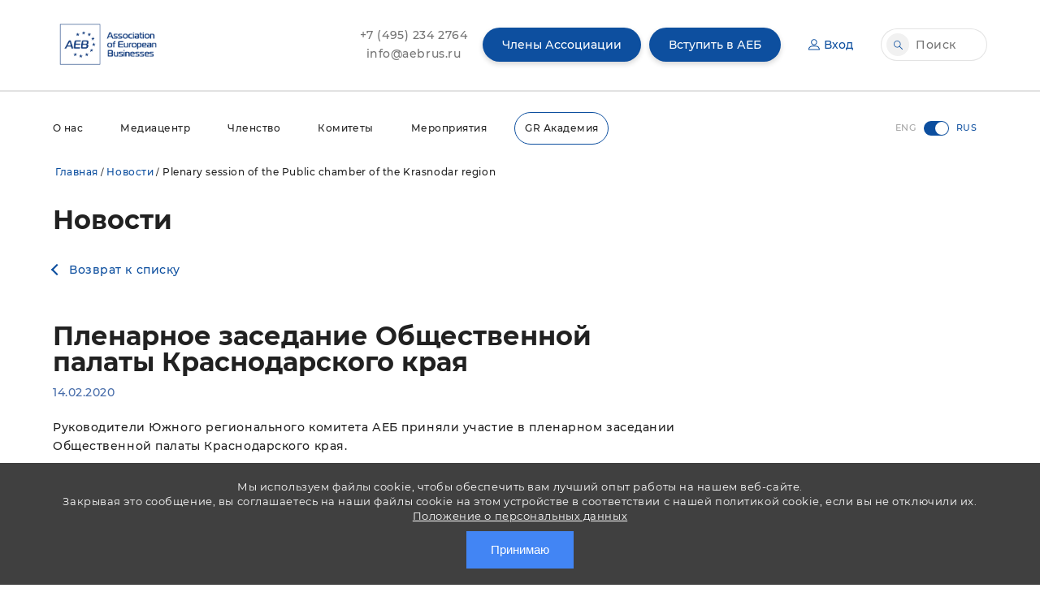

--- FILE ---
content_type: text/html; charset=UTF-8
request_url: https://aebrus.ru/ru/news/plenary_session_of_the_public_chamber_of_the_krasnodar_region/
body_size: 15542
content:
<!DOCTYPE html PUBLIC "-//W3C//DTD XHTML 1.0 Transitional//EN" "http://www.w3.org/TR/xhtml1/DTD/xhtml1-transitional.dtd">
<html xmlns="http://www.w3.org/1999/xhtml" xml:lang="ru" lang="ru">
<head>
	<title>Новости - AEB</title>
	<meta property="og:title" content="Новости" />
	<meta property="og:site_name" content="Новости" />
	<meta property="og:image" content="https://aebrus.ru/local/templates/aeb2019en/img/Logo_b.png"/>
	<meta itemprop="image" content="https://aebrus.ru/local/templates/aeb2019en/img/Logo_b.png">
	
	<link rel="shortcut icon" type="image/x-icon" href="/local/templates/aeb2019en/favicon.ico" />

	<meta http-equiv="X-UA-Compatible" content="IE=edge, chrome=1" />
 		<meta name="viewport" content="width=device-width, initial-scale=1">

	<meta charset="UTF-8">

	<link rel="stylesheet" href="/local/templates/aeb2019en/css/slick.css">
	<link rel="stylesheet" href="/local/templates/aeb2019en/css/main.css?15">

		<meta http-equiv="Content-Type" content="text/html; charset=UTF-8" />
<meta name="keywords" content="зарубежные инвесторы, иностранные инвестиции, зарубежный бизнес, европейский бизнес, иностранный бизнес, привлечение партнеров,  иностранные проекты, защита прав инвесторов, развитие бизнеса, инвестиционный климат, международные проекты, европейское сотрудничество, международное сотрудничество, бизнес сотрудничество, внешняя торговля, развитие торговли, международный рынок" />
<meta name="description" content="Актуальные новости о бизнесе и инвестициях в России." />
<link href="/bitrix/js/main/core/css/core.min.css?16621280392854" type="text/css" rel="stylesheet" />

<script type="text/javascript" data-skip-moving="true">(function(w, d, n) {var cl = "bx-core";var ht = d.documentElement;var htc = ht ? ht.className : undefined;if (htc === undefined || htc.indexOf(cl) !== -1){return;}var ua = n.userAgent;if (/(iPad;)|(iPhone;)/i.test(ua)){cl += " bx-ios";}else if (/Android/i.test(ua)){cl += " bx-android";}cl += (/(ipad|iphone|android|mobile|touch)/i.test(ua) ? " bx-touch" : " bx-no-touch");cl += w.devicePixelRatio && w.devicePixelRatio >= 2? " bx-retina": " bx-no-retina";var ieVersion = -1;if (/AppleWebKit/.test(ua)){cl += " bx-chrome";}else if ((ieVersion = getIeVersion()) > 0){cl += " bx-ie bx-ie" + ieVersion;if (ieVersion > 7 && ieVersion < 10 && !isDoctype()){cl += " bx-quirks";}}else if (/Opera/.test(ua)){cl += " bx-opera";}else if (/Gecko/.test(ua)){cl += " bx-firefox";}if (/Macintosh/i.test(ua)){cl += " bx-mac";}ht.className = htc ? htc + " " + cl : cl;function isDoctype(){if (d.compatMode){return d.compatMode == "CSS1Compat";}return d.documentElement && d.documentElement.clientHeight;}function getIeVersion(){if (/Opera/i.test(ua) || /Webkit/i.test(ua) || /Firefox/i.test(ua) || /Chrome/i.test(ua)){return -1;}var rv = -1;if (!!(w.MSStream) && !(w.ActiveXObject) && ("ActiveXObject" in w)){rv = 11;}else if (!!d.documentMode && d.documentMode >= 10){rv = 10;}else if (!!d.documentMode && d.documentMode >= 9){rv = 9;}else if (d.attachEvent && !/Opera/.test(ua)){rv = 8;}if (rv == -1 || rv == 8){var re;if (n.appName == "Microsoft Internet Explorer"){re = new RegExp("MSIE ([0-9]+[\.0-9]*)");if (re.exec(ua) != null){rv = parseFloat(RegExp.$1);}}else if (n.appName == "Netscape"){rv = 11;re = new RegExp("Trident/.*rv:([0-9]+[\.0-9]*)");if (re.exec(ua) != null){rv = parseFloat(RegExp.$1);}}}return rv;}})(window, document, navigator);</script>


<link href="/bitrix/js/ui/fonts/opensans/ui.font.opensans.min.css?16621280441861" type="text/css"  rel="stylesheet" />
<link href="/bitrix/js/main/popup/dist/main.popup.bundle.min.css?166212804323459" type="text/css"  rel="stylesheet" />
<link href="/bitrix/js/main/core/css/core_date.min.css?16621280399658" type="text/css"  rel="stylesheet" />
<link href="/local/templates/aeb2019/components/bitrix/news/news2/bitrix/news.detail/.default/style.css?1662128183111" type="text/css"  rel="stylesheet" />
<link href="/local/templates/aeb2019/styles.css?168500769618926" type="text/css"  data-template-style="true"  rel="stylesheet" />
<link href="/local/templates/aeb2019/template_styles.css?171076854237238" type="text/css"  data-template-style="true"  rel="stylesheet" />
		</head>
<body>
	<div id="panel" style="height:0px;display: flow-root;"></div>
	<div class="header" id="header" >
		<div class="header__top">
			<div class="wrapper">
				<div class="header__logo">
					<a href="/ru/"><img src="/local/templates/aeb2019en/img/Logo_b.png" alt="Association of European Business LOGO"></a>
				</div>
				<div class="header__info-block contacts">
					<span class="info_link_block">
						<a href="tel:+74952342764" class="info_link">
							+7&nbsp;(495)&nbsp;234&nbsp;2764
						</a>
	
						<a href="mailto:info@aebrus.ru" class="info_link" style="margin:0">
							info@aebrus.ru
						</a>
					</span>
																<a href="/ru/for-aeb-members/our-membersnew/" class="btn btn_blue">
							Члены Ассоциации
						</a>
									</div>
				 
				 
					<div class="header__info-block notAuthorized">
						<a href="/ru/for-aeb-members/howto.php" data-target="loginForm" class="btn btn_blue openModal">
							Вступить в АЕБ
						</a>
						<a href="#" data-target="loginForm" class="btn btn_blue btn_blue-bordered openModal">
							<i class="icon account"></i>
							Вход
						</a>
					</div>
				 


				<div class="header__info-block search">
					<div class="searchbar">
						<input type="search" placeholder="Поиск" onClick="$('#search_button').click();">
						<a class="btn btn_gray btn_icon fancybox" id="search_button" data-src="#search" data-modal="true" href="#search">
							<i class="icon search"></i>
						</a>
					</div>
				</div>
				<div id="search" style="display:none;max-width:600px;width:100%">
					<h4>Поиск</h4>
					<form action="/en/search/">
						<input type=text name="q">
						<hr>
						<input type="submit" value="Go">
					</form>
				</div>

				<div class="navMobileButton">
					<div class="line"></div>
					<div class="line"></div>
					<div class="line"></div>
				</div>
			</div>
		</div>

		<div class="header__bottom">
			<div class="wrapper">
                		
<ul class="nav">
		
					<li class="nav-item"><a href="/ru/about-the-aeb/" class="root-item">О нас</a>
				<div class="nav-item-box">
							<div class="container">
								<dl class="sub-box">
		
	
	
			

																<dt class="sub-box-title">Руководство</dt>
							

	
	
			

																<dd class="hide_mobile"><a href="/ru/about-the-aeb/">О нас</a></dd>
							

	
	
			

																<dd ><a href="/ru/about-the-aeb/genassembly.php">Общее ежегодное собрание</a></dd>
							

	
	
			

																<dd ><a href="/ru/about-the-aeb/board.php">Правление</a></dd>
							

	
	
			

																<dd ><a href="/ru/about-the-aeb/council-of-national-representation.php">Совет национального представительства</a></dd>
							

	
	
			

																<dd ><a href="/ru/about-the-aeb/auditcom.php">Ревизионная комиссия</a></dd>
							

	
	
			

												</dl><dl class="sub-box">
													<dt class="sub-box-title"></dt>
							

	
	
			

																<dd ><a href="/ru/about-the-aeb/officestaff/">Команда</a></dd>
							

	
	
			

																<dd ><a href="/ru/aeb-partners/">Партнеры</a></dd>
							

	
	
			

																<dd ><a href="/ru/about-the-aeb/job-opportunities.php">Карьера в АЕБ</a></dd>
							

	
	
			

																<dd ><a href="/ru/our-contacts/">Контакты </a></dd>
							

	
	
			</dl></div></div></li>		
					<li class="nav-item"><a href="/ru/media/" class="root-item">Медиацентр</a>
				<div class="nav-item-box">
							<div class="container">
								<dl class="sub-box">
		
	
	
			

																<dd class="hide_mobile"><a href="/ru/media/">Медиацентр</a></dd>
							

	
	
			

																<dd ><a href="/ru/news/">Новости</a></dd>
							

	
	
			

																<dd ><a href="/ru/aeb-publications/">Публикации</a></dd>
							

	
	
			

												</dl><dl class="sub-box">
													<dd ><a href="/ru/media/press-releases/">Пресс-релизы</a></dd>
							

	
	
			

																<dd ><a href="/ru/media/press-releases/sales-of-cars-and-light-commercial-vehicles.php">Статистика продаж легковых автомобилей</a></dd>
							

	
	
			

																<dd ><a href="/ru/media/press-releases/sales-of-new-construction-equipment/">Статистика продаж ДСТ</a></dd>
							

	
	
			

												</dl><dl class="sub-box">
													<dd ><a href="/ru/media/aeb_annual_survey/">Ежегодное бизнес-исследование АЕБ</a></dd>
							

	
	
			

																<dd ><a href="/ru/media/aeb-about-parallel-imports/">АЕБ о параллельном импорте</a></dd>
							

	
	
			</dl></div></div></li>		
					<li class="nav-item"><a href="/ru/for-aeb-members/" class="root-item">Членство</a>
				<div class="nav-item-box">
							<div class="container">
								<dl class="sub-box">
		
	
	
			

																<dd class="hide_mobile"><a href="/ru/for-aeb-members/">Членство</a></dd>
							

	
	
			

																<dd ><a href="/ru/for-aeb-members/our-members-new/">Члены Ассоциации</a></dd>
							

	
	
			

																<dd ><a href="/ru/membership/loyalty/">Программа лояльности</a></dd>
							

	
	
			

																<dd ><a href="/ru/sponsorship-and-advertising-opportunities/">Спонсорские и рекламные возможности</a></dd>
							

	
	
			

																<dd ><a href="/ru/for-aeb-members/member-notice-board/">Новости компаний</a></dd>
							

	
	
			

																<dd ><a href="/ru/for-aeb-members/howto.php">Вступить в АЕБ</a></dd>
							

	
	
			</dl></div></div></li>		
					<li class="nav-item"><a href="/ru/aeb-committees-and-working-groups/" class="root-item">Комитеты</a>
				<div class="nav-item-box">
							<div class="container">
								<dl class="sub-box">
		
	
	
			

																<dd ><a href="/ru/aeb-committees-and-working-groups/sectoral/">Межотраслевые комитеты</a></dd>
							

	
	
			

																<dd ><a href="/ru/aeb-committees-and-working-groups/industrial/">Отраслевые комитеты</a></dd>
							

	
	
			

																<dd ><a href="/ru/aeb-committees-and-working-groups/wgroups/">Рабочие группы</a></dd>
							

	
	
			

																<dd ><a href="/ru/aeb-committees-and-working-groups/regional/">АЕБ в регионах</a></dd>
							

	
	
			</dl></div></div></li>		
					<li class="nav-item"><a href="/ru/aeb-events/" class="root-item">Мероприятия</a>
				<div class="nav-item-box">
							<div class="container">
								<dl class="sub-box">
		
	
	
			

																<dd class="hide_mobile"><a href="/ru/aeb-events/">Мероприятия АЕБ</a></dd>
							

	
	
			

																<dd ><a href="/ru/aeb-events/archive.php">Прошедшие мероприятия</a></dd>
							

	
	
			

																<dd ><a href="/ru/sponsorship-and-advertising-opportunities/event-sponsorship/">Спонсорство мероприятий</a></dd>
							

	
	
			

																<dd ><a href="/ru/aeb-events/supported/">Мероприятия при поддержке АЕБ</a></dd>
							

	
	
			

																<dd ><a href="/ru/aeb-events/supported/archive.php">Aрхив</a></dd>
							

	
	
	
	</ul></li>	<li class="nav-item border-radius-blue"><a href="/ru/lp/gr-academy/"  target="_blank" class="root-item-selected">GR Академия</a></li>

</ul>
				<a href="/ru/for-aeb-members/our-members-new/" class="btn btn_blue membership_mobile">
						Membership Directory
				</a>
				<div class="lang">
					<input type="checkbox" checked="" id="langChose" onClick="javascript:location='/en/news/plenary_session_of_the_public_chamber_of_the_krasnodar_region/'">
					<label for="langChose">
						<span class="eng">ENG</span>
						<span class="rus">RUS</span>
					</label>
				</div>
			</div>
		</div>
	</div>
			<div class="associationPage">
			<div class="section content">
				<div class="wrapper">	
					<div id="breadcrumb">
						<b class="r0 top"></b><p><a href="/ru/">Главная</a>/<a href="/ru/news/" title="Новости">Новости</a>/<span class="breadcrumb_span">Plenary session of the Public chamber of the Krasnodar region</span></p><b class="r0 bottom"></b>					</div>
											
 
<style>
	.associationPage .content ul {
	    list-style: disc;
	}
</style>
<h1>Новости</h1>
 <p><i class="detail_arrow_left"></i><a href="/ru/news/">Возврат к списку</a></p>
<div class="block_left_8">
<h1 style="margin-bottom: 10px;">Пленарное заседание Общественной палаты Краснодарского края</h1>
<div class="news-detail">
			<p class="news-date-time">14.02.2020</p> 
		<p><p>Руководители Южного регионального комитета АЕБ приняли участие в пленарном заседании Общественной палаты Краснодарского края.</p>
 </p>
		<img src="/upload/resize_cache/iblock/d9d/1200_1200_1/image_14_02_20_15_43_1.jpeg">
	
	<div class="clear"><BR></div>
	<p>Заседание состоялось 11 февраля в филармонии им. Г.Ф. Пономаренко. На встрече были подведены итоги работы Общественной палаты Краснодарского края в 2019 г. и определены приоритетные направления деятельности в этом году.</p>
 
<p>В пленарном заседании приняли участие губернатор края <b>Вениамин Кондратьев</b>, первый вице-спикер Законодательного Собрания Краснодарского края <b>Николай Гриценко</b>, заместители губернатора, министры, представители краевой администрации и ведомств. </p>
 
<p>В зале собрались председатели общественных палат из всех 44 муниципальных образований края, представители общественных советов, члены крупнейших некоммерческих организаций Кубани.</p>
 
<p><b>Олег Жарко</b>, председатель Южного регионального комитета АЕБ, Данон, и заместители председателя Комитета: <b>Ральф Бендиш</b>, Клаас, <b>Игорь Бренер</b>, Каргилл, представляли на собрании Ассоциацию европейского бизнеса.</p>
 
<p><b>Любовь Попова</b>, председатель Общественной палаты Краснодарского края высоко оценила сотрудничество с южным региональным комитетом Ассоциации европейского бизнеса и совместные проекты. Примером такой совместной деятельности является работающая с 2014 года программа &laquo;Время новых стратегий&raquo;.</p>
 
<p>Завершилось мероприятие радостно и торжественно &ndash; 15 общественным и коммерческим организациям Кубани вручили награды Общественной палаты Краснодарского края «Общественное признание» за вклад в развитие гражданского общества и продуктивную работу в социальной сфере.</p>
 
<p><img src="/upload/medialibrary/60f/image_14_02_20_15_43_3.jpeg" title="Southern Regional Committee" hspace="10" vspace="10" border="0" alt="Southern Regional Committee" width="350" height="467"  /></p>

<p>Фото: <b>Ральф Бендиш</b>, Клаас, Диана Липинская, банк &quot;Центр-инвест&quot;, <b>Любовь Попова</b>, Общественная палата Краснодарского края, <b>Олег Жарко</b>, председатель Южного регионального комитета АЕБ, Данон, <b>горь Бренер</b>, Каргилл.</p>
 	<div style="clear:both"></div>
	<br />
				</div>
		<div class="detail_share">
			<span>Поделиться:&nbsp;&nbsp;&nbsp;</span>
									<div class="ya-share2" data-services="facebook,twitter,linkedin,whatsapp" data-image="https://aebrus.ru/upload/resize_cache/iblock/d9d/1200_1200_1/image_14_02_20_15_43_1.jpeg" style="float: left;"></div>
			<a href="mailto:mymail@mail.ru?subject='Link from aebrus.ru'&body='Link: http://aebrus.ru/ru/news/plenary_session_of_the_public_chamber_of_the_krasnodar_region/'"><img src="/local/templates/aeb2019en/img/share_mail.jpg"></a>
		</div>
</div>
<div class="block_right_4">
	 		
</div>
<meta name="twitter:card" content="summary_large_image">
<meta name="twitter:site" content="@AEB_Russia">
<meta name="twitter:title" content="Пленарное заседание Общественной палаты Краснодарского края">
<meta name="twitter:description" content="Ссылка на aebrus.ru http://aebrus.ru/ru/news/plenary_session_of_the_public_chamber_of_the_krasnodar_region/">
<meta name="twitter:domain" content="aebrus.ru">
<meta name="twitter:image" content="https://aebrus.ru/upload/resize_cache/iblock/d9d/1200_1200_1/image_14_02_20_15_43_1.jpeg"/>
<meta property="og:image" content="https://aebrus.ru/upload/resize_cache/iblock/d9d/1200_1200_1/image_14_02_20_15_43_1.jpeg"/>
<meta property="og:image:url" content="https://aebrus.ru/upload/resize_cache/iblock/d9d/1200_1200_1/image_14_02_20_15_43_1.jpeg"/>

<link rel="image_src" href="https://aebrus.ru/upload/resize_cache/iblock/d9d/1200_1200_1/image_14_02_20_15_43_1.jpeg">
<style>

	table{
	    border:0;
	}
	td {
	    width: 33%;
	    padding-bottom: 10px;
	    border: 1px solid #f2f2f2;
	}
	
	table {
	    width: 100%;
	}
	tr:first-child{
	    border-bottom:1px solid #f1f1f1;
    	background: #f1f1f1;
	}
	tr:first-child td{
	    border:0;
	}
	tr:first-child:hover{
	    box-shadow:0px 0px 0px #a0a0a0;
	}
	tr:first-child strong{
	    color:#757575;
	    font-weight:normal;
	}
	td{
	    padding:20px 15px;
	}
	td a{
	    color:#0d4f9f;
	    font-weight:600;
	}
	tr:hover{
	    box-shadow:0px 0px 10px #a0a0a0;
	}



	.news_detail_files{
	    border: 1px solid #0c4f9e;
	    padding: 15px;
	    width: 100%;
	    margin-right: 30px;
	    margin-bottom: 20px;
	    word-break: break-all;
	    float: left;
	}
	.news_detail_files img {
	    float: left;
	}
	.news_detail_files a {
	    display: block;
	    margin-top: 0px;
	    float: right;
	}
	.detail_arrow_left {
		border: solid #0d4f9f;
	    border-width: 0 2px 2px 0;
	    display: inline-block;
	    padding: 4px;
	    transform: rotate(135deg);
	    -webkit-transform: rotate(135deg);
	    margin-right: 10px;
	}
	.associationPage .content li::before{
		content: "";
		width:0px;
	}
	.news-detail img {
		cursor:pointer;
	}
</style>
					</div>
			</div>
		</div>
		<div class="footer" id="footer">
		<div class="footer_top">
			<div class="wrapper">

				<div class="block">
					<div class="logo">
						<img src="/local/templates/aeb2019en/img/Logo_w.png" alt="">
					</div>

					<div class="contacts">
						<div class="contacts-elem-title">
							
						</div>
						<a href="tel:+74952342764" class="contacts-elem">
							Tel. +7 (495) 234 2764
						</a>
						<a href="mailto:info@aebrus.ru" class="contacts-elem">
							Email: info@aebrus.ru
						</a>
					</div>	
				</div>

				<div class="block block_x2">
					<div class="list">
						<a href="/ru/aeb-partners/" class="list-elem">
							Партнеры
						</a>
						<a href="/ru/our-contacts/" class="list-elem">
							Контакты
						</a>
						<span class="list-elem list-elem-divider"></span>
						<a href="/ru/aeb-committees-and-working-groups/code-of-conduct.php" class="list-elem">
							Кодекс поведения
						</a>
						<a href="/ru/aeb-committees-and-working-groups/cgp.php" class="list-elem">
							Кодекс добросовестных практик в фармацевтической отрасли
						</a>
						<a href="/ru/good-practices/" class="list-elem">
							Добросовестные практики автопроизводителей/дистрибьюторов
						</a>
					</div>

					<div class="list">						
						<a href="/ru/about-the-aeb/" class="list-elem">
							О нас
						</a>

						<a href="/ru/media/" class="list-elem">
							Пресс-служба
						</a>

						<a href="/ru/for-aeb-members/" class="list-elem">
							Членство
						</a>

						<a href="/ru/aeb-committees-and-working-groups/" class="list-elem">
							Комитеты и рабочие группы
						</a>

						<a href="/ru/aeb-events/" class="list-elem">
							Мероприятия АЕБ
						</a>
					</div>
				</div>

				<div class="block">
					<div class="app list">
						<span class="list-elem">Mobile app:</span>
						<a href="https://play.google.com/store/apps/details?id=com.aebrus" class="btn btn_blue" target="blank">
							<img src="/local/templates/aeb2019/img/google.png">Get it on<BR><span>Google Play</span>
						</a>
						<a href="https://apps.apple.com/ru/app/aeb-rus/id1485107392" class="btn btn_blue" target="blank">
							<img src="/local/templates/aeb2019/img/apple.png?1">Download on the<BR><span>App Store</span>
						</a>
					</div>
					<div class="socials">
						<a href="https://twitter.com/AEB_Russia" class="btn btn_blue" target="blank"><i class="icon twitter"></i></a>
						<a href="https://t.me/aeb_news" class="btn btn_blue" target="blank"><i class="icon telegram"></i></a>
						<a href="https://www.youtube.com/channel/UC_Mf2NAXvzUe6ILLTXAEU7w" class="btn btn_blue" target="blank"><i class="icon youtube"></i></a>
					</div>

					<a href="/upload/Политика в области качества.pdf" target="blank" class="isoLogo">
						<img src="/local/templates/aeb2019/img/isologow.png" alt="">
					</a>
				</div>				
			</div>
		</div>

		<div class="footer_bottom">
			<div class="wrapper">
				<div class="copy">
					2026 © Ассоциация европейского бизнеса
				</div>
			</div>
		</div>
		<img src="https://mc.yandex.ru/pixel/9197535321822587988?rnd=14455747" style="display: contents;">

	</div>

	<div class="modalBack"></div>
	<div class="modal" id="loginForm">
		<div class="modal-header">
			<div class="modal-title">
				Вход
			</div>

			<div class="modal-close"></div>
		</div>

		<form action="" method="POST">
			<div class="modal-body" style="padding-bottom: 10px;">
					<input type="hidden" value="Y" name="AUTH_FORM" /> 				 
					<input type="hidden" value="AUTH" name="TYPE" />
					<div class="form-item" style="width: 100%;">
						<input type="email" placeholder=" " required="" id="email" name="USER_LOGIN">
						<label for="email">Email</label>	
						<div class="errorMessage">
							error message
						</div>				
					</div>
					<div class="form-item" style="width: 100%;">
						<input type="password" placeholder=" " required="" id="password" name="USER_PASSWORD">
						<label for="password">Пароль</label>
						<div class="errorMessage">
							error message
						</div>
					</div>
					<div class="form-item" style="width:100%;">
						<input type="checkbox" id="privacy" checked disabled name="privacy" value="Y" /><label for="privacy" style="text-align: justify;font-size:8px;line-height:8px">
						Отправляя эту информацию, я даю согласие Ассоциации Европейского Бизнеса (АЕБ) (адрес: Российская Федерация, 127055 , г. Москва, вн. тер. г. муниципальный округ Тверской, ул. Бутырский Вал, д.68/70, стр.1, этаж 4, помещение I, комн. 7) на обработку (сбор, запись, систематизацию, накопление, хранение, уточнение (обновление, изменение), извлечение, использование, передачу (предоставление, доступ, поручение обработки) третьим лицам (включая компании, обеспечивающие хранение данных из информационной системы и ее техническое обслуживание), блокирование, удаление, уничтожение с использованием средств автоматизации или без использования таких средств) моих персональных данных с целями осуществления взаимодействия с АЕБ и получения информационных материалов мот АЕБ. Мои персональные данные, в отношении которых дается данное согласие, включают фамилию, имя, пол, контактные данные (включая адрес электронной почты). Согласие действует на период 5 лет и может быть отозвано путем направления мной соответствующего запроса на адрес АЕБ. В случае предоставления данных другого лица я обязуюсь обеспечить получение согласия такого лица до отправки данных.
						</label>
					</div>
					<div class="form-item link" style="width:100%;">
						<input type="checkbox" id="remember" name="USER_REMEMBER">
						<label for="remember" style="float: left;">Запомнить меня</label>
						<a href="/ru/auth/?forgot_password=yes&forgot_password=yes&backurl=%2Fen%2Fmembers%2F" style="float: right;">Восстановить пароль?</a>
					</div>
			</div>
			<div class="modal-footer">
				<input type="submit" value="Вход" class="btn btn_blue">
			</div>
		</form>
	</div>

	<div class="modal customRegSuccess big" id="successRegistr">
		<div class="modal-header">
			<div class="modal-close"></div>
		</div>

		<div class="modal-body">
			<div class="modal-title">
				You are successfully registered
			</div>
			<div class="modal-descr">
				
			</div>
			<input type="submit" value="ok" class="btn btn_blue">
		</div>
	</div>


	<!--<style>
		.ya-share2__item_service_facebook .ya-share2__icon{
			background:url('/local/templates/aeb2019en/img/share_facebook.jpg');
    			background-size: auto!important;
			height: 44px!important;
			width: 44px!important;
		}
		.ya-share2__item_service_twitter .ya-share2__icon{
			background:url('/local/templates/aeb2019en/img/share_twitter.jpg');
    			background-size: auto!important;
			height: 44px!important;
			width: 44px!important;
		}
		.ya-share2__item_service_linkedin .ya-share2__icon{
			background:url('/local/templates/aeb2019en/img/share_instagram.jpg');
    			background-size: auto!important;
			height: 44px!important;
			width: 44px!important;
		}
		.ya-share2__item_service_whatsapp .ya-share2__icon{
			background:url('/local/templates/aeb2019en/img/share_whatsapp.jpg');
    			background-size: auto!important;
			height: 44px!important;
			width: 44px!important;
		}
	</style>-->
	<a href="javascript:" id="return-to-top"><i class="fa fa-arrow-up"></i></a>

	






		<link rel="stylesheet" href="/local/templates/aeb2019en/css/colorbox.css">
	<link rel="stylesheet" href="/local/templates/aeb2019en/css/slick-theme.css">
	

	<link rel="stylesheet" href="https://use.fontawesome.com/releases/v5.7.2/css/all.css" integrity="sha384-fnmOCqbTlWIlj8LyTjo7mOUStjsKC4pOpQbqyi7RrhN7udi9RwhKkMHpvLbHG9Sr" crossorigin="anonymous">
	<link rel="stylesheet" type="text/css" href="/local/templates/aeb2019en/css/ss-validation.css" />
	<link rel="stylesheet" href="/local/templates/aeb2019en/css/validationEngine.jquery.css" type="text/css"/>
	<link rel="stylesheet" href="/local/templates/aeb2019en/css/jquery-ui.css" type="text/css"/>
	<link href="/local/templates/aeb2019en/js/jquery.fancybox.css?1" type="text/css" rel="stylesheet" />


											
	<link href="/local/templates/aeb2019en/js/jquery.reject.css" type="text/css" rel="stylesheet" />
		<!--<style>
		/* cyrillic-ext */
		@font-face {
		  font-family: 'Montserrat';
		  font-style: normal;
		  font-weight: 100;
		  font-display: swap;
		  src: local('Montserrat Thin'), local('Montserrat-Thin'), url(https://fonts.gstatic.com/s/montserrat/v14/JTUQjIg1_i6t8kCHKm45_QpRxC7mw9c.woff2) format('woff2');
		  unicode-range: U+0460-052F, U+1C80-1C88, U+20B4, U+2DE0-2DFF, U+A640-A69F, U+FE2E-FE2F;
		}
		/* cyrillic */
		@font-face {
		  font-family: 'Montserrat';
		  font-style: normal;
		  font-weight: 100;
		  font-display: swap;
		  src: local('Montserrat Thin'), local('Montserrat-Thin'), url(https://fonts.gstatic.com/s/montserrat/v14/JTUQjIg1_i6t8kCHKm45_QpRzS7mw9c.woff2) format('woff2');
		  unicode-range: U+0400-045F, U+0490-0491, U+04B0-04B1, U+2116;
		}
		/* vietnamese */
		@font-face {
		  font-family: 'Montserrat';
		  font-style: normal;
		  font-weight: 100;
		  font-display: swap;
		  src: local('Montserrat Thin'), local('Montserrat-Thin'), url(https://fonts.gstatic.com/s/montserrat/v14/JTUQjIg1_i6t8kCHKm45_QpRxi7mw9c.woff2) format('woff2');
		  unicode-range: U+0102-0103, U+0110-0111, U+1EA0-1EF9, U+20AB;
		}
		/* latin-ext */
		@font-face {
		  font-family: 'Montserrat';
		  font-style: normal;
		  font-weight: 100;
		  font-display: swap;
		  src: local('Montserrat Thin'), local('Montserrat-Thin'), url(https://fonts.gstatic.com/s/montserrat/v14/JTUQjIg1_i6t8kCHKm45_QpRxy7mw9c.woff2) format('woff2');
		  unicode-range: U+0100-024F, U+0259, U+1E00-1EFF, U+2020, U+20A0-20AB, U+20AD-20CF, U+2113, U+2C60-2C7F, U+A720-A7FF;
		}
		/* latin */
		@font-face {
		  font-family: 'Montserrat';
		  font-style: normal;
		  font-weight: 100;
		  font-display: swap;
		  src: local('Montserrat Thin'), local('Montserrat-Thin'), url(https://fonts.gstatic.com/s/montserrat/v14/JTUQjIg1_i6t8kCHKm45_QpRyS7m.woff2) format('woff2');
		  unicode-range: U+0000-00FF, U+0131, U+0152-0153, U+02BB-02BC, U+02C6, U+02DA, U+02DC, U+2000-206F, U+2074, U+20AC, U+2122, U+2191, U+2193, U+2212, U+2215, U+FEFF, U+FFFD;
		}
		/* cyrillic-ext */
		@font-face {
		  font-family: 'Montserrat';
		  font-style: normal;
		  font-weight: 200;
		  font-display: swap;
		  src: local('Montserrat ExtraLight'), local('Montserrat-ExtraLight'), url(https://fonts.gstatic.com/s/montserrat/v14/JTURjIg1_i6t8kCHKm45_aZA3gTD_u50.woff2) format('woff2');
		  unicode-range: U+0460-052F, U+1C80-1C88, U+20B4, U+2DE0-2DFF, U+A640-A69F, U+FE2E-FE2F;
		}
		/* cyrillic */
		@font-face {
		  font-family: 'Montserrat';
		  font-style: normal;
		  font-weight: 200;
		  font-display: swap;
		  src: local('Montserrat ExtraLight'), local('Montserrat-ExtraLight'), url(https://fonts.gstatic.com/s/montserrat/v14/JTURjIg1_i6t8kCHKm45_aZA3g3D_u50.woff2) format('woff2');
		  unicode-range: U+0400-045F, U+0490-0491, U+04B0-04B1, U+2116;
		}
		/* vietnamese */
		@font-face {
		  font-family: 'Montserrat';
		  font-style: normal;
		  font-weight: 200;
		  font-display: swap;
		  src: local('Montserrat ExtraLight'), local('Montserrat-ExtraLight'), url(https://fonts.gstatic.com/s/montserrat/v14/JTURjIg1_i6t8kCHKm45_aZA3gbD_u50.woff2) format('woff2');
		  unicode-range: U+0102-0103, U+0110-0111, U+1EA0-1EF9, U+20AB;
		}
		/* latin-ext */
		@font-face {
		  font-family: 'Montserrat';
		  font-style: normal;
		  font-weight: 200;
		  font-display: swap;
		  src: local('Montserrat ExtraLight'), local('Montserrat-ExtraLight'), url(https://fonts.gstatic.com/s/montserrat/v14/JTURjIg1_i6t8kCHKm45_aZA3gfD_u50.woff2) format('woff2');
		  unicode-range: U+0100-024F, U+0259, U+1E00-1EFF, U+2020, U+20A0-20AB, U+20AD-20CF, U+2113, U+2C60-2C7F, U+A720-A7FF;
		}
		/* latin */
		@font-face {
		  font-family: 'Montserrat';
		  font-style: normal;
		  font-weight: 200;
		  font-display: swap;
		  src: local('Montserrat ExtraLight'), local('Montserrat-ExtraLight'), url(https://fonts.gstatic.com/s/montserrat/v14/JTURjIg1_i6t8kCHKm45_aZA3gnD_g.woff2) format('woff2');
		  unicode-range: U+0000-00FF, U+0131, U+0152-0153, U+02BB-02BC, U+02C6, U+02DA, U+02DC, U+2000-206F, U+2074, U+20AC, U+2122, U+2191, U+2193, U+2212, U+2215, U+FEFF, U+FFFD;
		}
		/* cyrillic-ext */
		@font-face {
		  font-family: 'Montserrat';
		  font-style: normal;
		  font-weight: 300;
		  font-display: swap;
		  src: local('Montserrat Light'), local('Montserrat-Light'), url(https://fonts.gstatic.com/s/montserrat/v14/JTURjIg1_i6t8kCHKm45_cJD3gTD_u50.woff2) format('woff2');
		  unicode-range: U+0460-052F, U+1C80-1C88, U+20B4, U+2DE0-2DFF, U+A640-A69F, U+FE2E-FE2F;
		}
		/* cyrillic */
		@font-face {
		  font-family: 'Montserrat';
		  font-style: normal;
		  font-weight: 300;
		  font-display: swap;
		  src: local('Montserrat Light'), local('Montserrat-Light'), url(https://fonts.gstatic.com/s/montserrat/v14/JTURjIg1_i6t8kCHKm45_cJD3g3D_u50.woff2) format('woff2');
		  unicode-range: U+0400-045F, U+0490-0491, U+04B0-04B1, U+2116;
		}
		/* vietnamese */
		@font-face {
		  font-family: 'Montserrat';
		  font-style: normal;
		  font-weight: 300;
		  font-display: swap;
		  src: local('Montserrat Light'), local('Montserrat-Light'), url(https://fonts.gstatic.com/s/montserrat/v14/JTURjIg1_i6t8kCHKm45_cJD3gbD_u50.woff2) format('woff2');
		  unicode-range: U+0102-0103, U+0110-0111, U+1EA0-1EF9, U+20AB;
		}
		/* latin-ext */
		@font-face {
		  font-family: 'Montserrat';
		  font-style: normal;
		  font-weight: 300;
		  font-display: swap;
		  src: local('Montserrat Light'), local('Montserrat-Light'), url(https://fonts.gstatic.com/s/montserrat/v14/JTURjIg1_i6t8kCHKm45_cJD3gfD_u50.woff2) format('woff2');
		  unicode-range: U+0100-024F, U+0259, U+1E00-1EFF, U+2020, U+20A0-20AB, U+20AD-20CF, U+2113, U+2C60-2C7F, U+A720-A7FF;
		}
		/* latin */
		@font-face {
		  font-family: 'Montserrat';
		  font-style: normal;
		  font-weight: 300;
		  font-display: swap;
		  src: local('Montserrat Light'), local('Montserrat-Light'), url(https://fonts.gstatic.com/s/montserrat/v14/JTURjIg1_i6t8kCHKm45_cJD3gnD_g.woff2) format('woff2');
		  unicode-range: U+0000-00FF, U+0131, U+0152-0153, U+02BB-02BC, U+02C6, U+02DA, U+02DC, U+2000-206F, U+2074, U+20AC, U+2122, U+2191, U+2193, U+2212, U+2215, U+FEFF, U+FFFD;
		}
		/* cyrillic-ext */
		@font-face {
		  font-family: 'Montserrat';
		  font-style: normal;
		  font-weight: 400;
		  font-display: swap;
		  src: local('Montserrat Regular'), local('Montserrat-Regular'), url(https://fonts.gstatic.com/s/montserrat/v14/JTUSjIg1_i6t8kCHKm459WRhyzbi.woff2) format('woff2');
		  unicode-range: U+0460-052F, U+1C80-1C88, U+20B4, U+2DE0-2DFF, U+A640-A69F, U+FE2E-FE2F;
		}
		/* cyrillic */
		@font-face {
		  font-family: 'Montserrat';
		  font-style: normal;
		  font-weight: 400;
		  font-display: swap;
		  src: local('Montserrat Regular'), local('Montserrat-Regular'), url(https://fonts.gstatic.com/s/montserrat/v14/JTUSjIg1_i6t8kCHKm459W1hyzbi.woff2) format('woff2');
		  unicode-range: U+0400-045F, U+0490-0491, U+04B0-04B1, U+2116;
		}
		/* vietnamese */
		@font-face {
		  font-family: 'Montserrat';
		  font-style: normal;
		  font-weight: 400;
		  font-display: swap;
		  src: local('Montserrat Regular'), local('Montserrat-Regular'), url(https://fonts.gstatic.com/s/montserrat/v14/JTUSjIg1_i6t8kCHKm459WZhyzbi.woff2) format('woff2');
		  unicode-range: U+0102-0103, U+0110-0111, U+1EA0-1EF9, U+20AB;
		}
		/* latin-ext */
		@font-face {
		  font-family: 'Montserrat';
		  font-style: normal;
		  font-weight: 400;
		  font-display: swap;
		  src: local('Montserrat Regular'), local('Montserrat-Regular'), url(https://fonts.gstatic.com/s/montserrat/v14/JTUSjIg1_i6t8kCHKm459Wdhyzbi.woff2) format('woff2');
		  unicode-range: U+0100-024F, U+0259, U+1E00-1EFF, U+2020, U+20A0-20AB, U+20AD-20CF, U+2113, U+2C60-2C7F, U+A720-A7FF;
		}
		/* latin */
		@font-face {
		  font-family: 'Montserrat';
		  font-style: normal;
		  font-weight: 400;
		  font-display: swap;
		  src: local('Montserrat Regular'), local('Montserrat-Regular'), url(https://fonts.gstatic.com/s/montserrat/v14/JTUSjIg1_i6t8kCHKm459Wlhyw.woff2) format('woff2');
		  unicode-range: U+0000-00FF, U+0131, U+0152-0153, U+02BB-02BC, U+02C6, U+02DA, U+02DC, U+2000-206F, U+2074, U+20AC, U+2122, U+2191, U+2193, U+2212, U+2215, U+FEFF, U+FFFD;
		}
		/* cyrillic-ext */
		@font-face {
		  font-family: 'Montserrat';
		  font-style: normal;
		  font-weight: 500;
		  font-display: swap;
		  src: local('Montserrat Medium'), local('Montserrat-Medium'), url(https://fonts.gstatic.com/s/montserrat/v14/JTURjIg1_i6t8kCHKm45_ZpC3gTD_u50.woff2) format('woff2');
		  unicode-range: U+0460-052F, U+1C80-1C88, U+20B4, U+2DE0-2DFF, U+A640-A69F, U+FE2E-FE2F;
		}
		/* cyrillic */
		@font-face {
		  font-family: 'Montserrat';
		  font-style: normal;
		  font-weight: 500;
		  font-display: swap;
		  src: local('Montserrat Medium'), local('Montserrat-Medium'), url(https://fonts.gstatic.com/s/montserrat/v14/JTURjIg1_i6t8kCHKm45_ZpC3g3D_u50.woff2) format('woff2');
		  unicode-range: U+0400-045F, U+0490-0491, U+04B0-04B1, U+2116;
		}
		/* vietnamese */
		@font-face {
		  font-family: 'Montserrat';
		  font-style: normal;
		  font-weight: 500;
		  font-display: swap;
		  src: local('Montserrat Medium'), local('Montserrat-Medium'), url(https://fonts.gstatic.com/s/montserrat/v14/JTURjIg1_i6t8kCHKm45_ZpC3gbD_u50.woff2) format('woff2');
		  unicode-range: U+0102-0103, U+0110-0111, U+1EA0-1EF9, U+20AB;
		}
		/* latin-ext */
		@font-face {
		  font-family: 'Montserrat';
		  font-style: normal;
		  font-weight: 500;
		  font-display: swap;
		  src: local('Montserrat Medium'), local('Montserrat-Medium'), url(https://fonts.gstatic.com/s/montserrat/v14/JTURjIg1_i6t8kCHKm45_ZpC3gfD_u50.woff2) format('woff2');
		  unicode-range: U+0100-024F, U+0259, U+1E00-1EFF, U+2020, U+20A0-20AB, U+20AD-20CF, U+2113, U+2C60-2C7F, U+A720-A7FF;
		}
		/* latin */
		@font-face {
		  font-family: 'Montserrat';
		  font-style: normal;
		  font-weight: 500;
		  font-display: swap;
		  src: local('Montserrat Medium'), local('Montserrat-Medium'), url(https://fonts.gstatic.com/s/montserrat/v14/JTURjIg1_i6t8kCHKm45_ZpC3gnD_g.woff2) format('woff2');
		  unicode-range: U+0000-00FF, U+0131, U+0152-0153, U+02BB-02BC, U+02C6, U+02DA, U+02DC, U+2000-206F, U+2074, U+20AC, U+2122, U+2191, U+2193, U+2212, U+2215, U+FEFF, U+FFFD;
		}
		/* cyrillic-ext */
		@font-face {
		  font-family: 'Montserrat';
		  font-style: normal;
		  font-weight: 600;
		  font-display: swap;
		  src: local('Montserrat SemiBold'), local('Montserrat-SemiBold'), url(https://fonts.gstatic.com/s/montserrat/v14/JTURjIg1_i6t8kCHKm45_bZF3gTD_u50.woff2) format('woff2');
		  unicode-range: U+0460-052F, U+1C80-1C88, U+20B4, U+2DE0-2DFF, U+A640-A69F, U+FE2E-FE2F;
		}
		/* cyrillic */
		@font-face {
		  font-family: 'Montserrat';
		  font-style: normal;
		  font-weight: 600;
		  font-display: swap;
		  src: local('Montserrat SemiBold'), local('Montserrat-SemiBold'), url(https://fonts.gstatic.com/s/montserrat/v14/JTURjIg1_i6t8kCHKm45_bZF3g3D_u50.woff2) format('woff2');
		  unicode-range: U+0400-045F, U+0490-0491, U+04B0-04B1, U+2116;
		}
		/* vietnamese */
		@font-face {
		  font-family: 'Montserrat';
		  font-style: normal;
		  font-weight: 600;
		  font-display: swap;
		  src: local('Montserrat SemiBold'), local('Montserrat-SemiBold'), url(https://fonts.gstatic.com/s/montserrat/v14/JTURjIg1_i6t8kCHKm45_bZF3gbD_u50.woff2) format('woff2');
		  unicode-range: U+0102-0103, U+0110-0111, U+1EA0-1EF9, U+20AB;
		}
		/* latin-ext */
		@font-face {
		  font-family: 'Montserrat';
		  font-style: normal;
		  font-weight: 600;
		  font-display: swap;
		  src: local('Montserrat SemiBold'), local('Montserrat-SemiBold'), url(https://fonts.gstatic.com/s/montserrat/v14/JTURjIg1_i6t8kCHKm45_bZF3gfD_u50.woff2) format('woff2');
		  unicode-range: U+0100-024F, U+0259, U+1E00-1EFF, U+2020, U+20A0-20AB, U+20AD-20CF, U+2113, U+2C60-2C7F, U+A720-A7FF;
		}
		/* latin */
		@font-face {
		  font-family: 'Montserrat';
		  font-style: normal;
		  font-weight: 600;
		  font-display: swap;
		  src: local('Montserrat SemiBold'), local('Montserrat-SemiBold'), url(https://fonts.gstatic.com/s/montserrat/v14/JTURjIg1_i6t8kCHKm45_bZF3gnD_g.woff2) format('woff2');
		  unicode-range: U+0000-00FF, U+0131, U+0152-0153, U+02BB-02BC, U+02C6, U+02DA, U+02DC, U+2000-206F, U+2074, U+20AC, U+2122, U+2191, U+2193, U+2212, U+2215, U+FEFF, U+FFFD;
		}
		/* cyrillic-ext */
		@font-face {
		  font-family: 'Montserrat';
		  font-style: normal;
		  font-weight: 700;
		  font-display: swap;
		  src: local('Montserrat Bold'), local('Montserrat-Bold'), url(https://fonts.gstatic.com/s/montserrat/v14/JTURjIg1_i6t8kCHKm45_dJE3gTD_u50.woff2) format('woff2');
		  unicode-range: U+0460-052F, U+1C80-1C88, U+20B4, U+2DE0-2DFF, U+A640-A69F, U+FE2E-FE2F;
		}
		/* cyrillic */
		@font-face {
		  font-family: 'Montserrat';
		  font-style: normal;
		  font-weight: 700;
		  font-display: swap;
		  src: local('Montserrat Bold'), local('Montserrat-Bold'), url(https://fonts.gstatic.com/s/montserrat/v14/JTURjIg1_i6t8kCHKm45_dJE3g3D_u50.woff2) format('woff2');
		  unicode-range: U+0400-045F, U+0490-0491, U+04B0-04B1, U+2116;
		}
		/* vietnamese */
		@font-face {
		  font-family: 'Montserrat';
		  font-style: normal;
		  font-weight: 700;
		  font-display: swap;
		  src: local('Montserrat Bold'), local('Montserrat-Bold'), url(https://fonts.gstatic.com/s/montserrat/v14/JTURjIg1_i6t8kCHKm45_dJE3gbD_u50.woff2) format('woff2');
		  unicode-range: U+0102-0103, U+0110-0111, U+1EA0-1EF9, U+20AB;
		}
		/* latin-ext */
		@font-face {
		  font-family: 'Montserrat';
		  font-style: normal;
		  font-weight: 700;
		  font-display: swap;
		  src: local('Montserrat Bold'), local('Montserrat-Bold'), url(https://fonts.gstatic.com/s/montserrat/v14/JTURjIg1_i6t8kCHKm45_dJE3gfD_u50.woff2) format('woff2');
		  unicode-range: U+0100-024F, U+0259, U+1E00-1EFF, U+2020, U+20A0-20AB, U+20AD-20CF, U+2113, U+2C60-2C7F, U+A720-A7FF;
		}
		/* latin */
		@font-face {
		  font-family: 'Montserrat';
		  font-style: normal;
		  font-weight: 700;
		  font-display: swap;
		  src: local('Montserrat Bold'), local('Montserrat-Bold'), url(https://fonts.gstatic.com/s/montserrat/v14/JTURjIg1_i6t8kCHKm45_dJE3gnD_g.woff2) format('woff2');
		  unicode-range: U+0000-00FF, U+0131, U+0152-0153, U+02BB-02BC, U+02C6, U+02DA, U+02DC, U+2000-206F, U+2074, U+20AC, U+2122, U+2191, U+2193, U+2212, U+2215, U+FEFF, U+FFFD;
		}
		/* cyrillic-ext */
		@font-face {
		  font-family: 'Montserrat';
		  font-style: normal;
		  font-weight: 800;
		  font-display: swap;
		  src: local('Montserrat ExtraBold'), local('Montserrat-ExtraBold'), url(https://fonts.gstatic.com/s/montserrat/v14/JTURjIg1_i6t8kCHKm45_c5H3gTD_u50.woff2) format('woff2');
		  unicode-range: U+0460-052F, U+1C80-1C88, U+20B4, U+2DE0-2DFF, U+A640-A69F, U+FE2E-FE2F;
		}
		/* cyrillic */
		@font-face {
		  font-family: 'Montserrat';
		  font-style: normal;
		  font-weight: 800;
		  font-display: swap;
		  src: local('Montserrat ExtraBold'), local('Montserrat-ExtraBold'), url(https://fonts.gstatic.com/s/montserrat/v14/JTURjIg1_i6t8kCHKm45_c5H3g3D_u50.woff2) format('woff2');
		  unicode-range: U+0400-045F, U+0490-0491, U+04B0-04B1, U+2116;
		}
		/* vietnamese */
		@font-face {
		  font-family: 'Montserrat';
		  font-style: normal;
		  font-weight: 800;
		  font-display: swap;
		  src: local('Montserrat ExtraBold'), local('Montserrat-ExtraBold'), url(https://fonts.gstatic.com/s/montserrat/v14/JTURjIg1_i6t8kCHKm45_c5H3gbD_u50.woff2) format('woff2');
		  unicode-range: U+0102-0103, U+0110-0111, U+1EA0-1EF9, U+20AB;
		}
		/* latin-ext */
		@font-face {
		  font-family: 'Montserrat';
		  font-style: normal;
		  font-weight: 800;
		  font-display: swap;
		  src: local('Montserrat ExtraBold'), local('Montserrat-ExtraBold'), url(https://fonts.gstatic.com/s/montserrat/v14/JTURjIg1_i6t8kCHKm45_c5H3gfD_u50.woff2) format('woff2');
		  unicode-range: U+0100-024F, U+0259, U+1E00-1EFF, U+2020, U+20A0-20AB, U+20AD-20CF, U+2113, U+2C60-2C7F, U+A720-A7FF;
		}
		/* latin */
		@font-face {
		  font-family: 'Montserrat';
		  font-style: normal;
		  font-weight: 800;
		  font-display: swap;
		  src: local('Montserrat ExtraBold'), local('Montserrat-ExtraBold'), url(https://fonts.gstatic.com/s/montserrat/v14/JTURjIg1_i6t8kCHKm45_c5H3gnD_g.woff2) format('woff2');
		  unicode-range: U+0000-00FF, U+0131, U+0152-0153, U+02BB-02BC, U+02C6, U+02DA, U+02DC, U+2000-206F, U+2074, U+20AC, U+2122, U+2191, U+2193, U+2212, U+2215, U+FEFF, U+FFFD;
		}
		/* cyrillic-ext */
		@font-face {
		  font-family: 'Montserrat';
		  font-style: normal;
		  font-weight: 900;
		  font-display: swap;
		  src: local('Montserrat Black'), local('Montserrat-Black'), url(https://fonts.gstatic.com/s/montserrat/v14/JTURjIg1_i6t8kCHKm45_epG3gTD_u50.woff2) format('woff2');
		  unicode-range: U+0460-052F, U+1C80-1C88, U+20B4, U+2DE0-2DFF, U+A640-A69F, U+FE2E-FE2F;
		}
		/* cyrillic */
		@font-face {
		  font-family: 'Montserrat';
		  font-style: normal;
		  font-weight: 900;
		  font-display: swap;
		  src: local('Montserrat Black'), local('Montserrat-Black'), url(https://fonts.gstatic.com/s/montserrat/v14/JTURjIg1_i6t8kCHKm45_epG3g3D_u50.woff2) format('woff2');
		  unicode-range: U+0400-045F, U+0490-0491, U+04B0-04B1, U+2116;
		}
		/* vietnamese */
		@font-face {
		  font-family: 'Montserrat';
		  font-style: normal;
		  font-weight: 900;
		  font-display: swap;
		  src: local('Montserrat Black'), local('Montserrat-Black'), url(https://fonts.gstatic.com/s/montserrat/v14/JTURjIg1_i6t8kCHKm45_epG3gbD_u50.woff2) format('woff2');
		  unicode-range: U+0102-0103, U+0110-0111, U+1EA0-1EF9, U+20AB;
		}
		/* latin-ext */
		@font-face {
		  font-family: 'Montserrat';
		  font-style: normal;
		  font-weight: 900;
		  font-display: swap;
		  src: local('Montserrat Black'), local('Montserrat-Black'), url(https://fonts.gstatic.com/s/montserrat/v14/JTURjIg1_i6t8kCHKm45_epG3gfD_u50.woff2) format('woff2');
		  unicode-range: U+0100-024F, U+0259, U+1E00-1EFF, U+2020, U+20A0-20AB, U+20AD-20CF, U+2113, U+2C60-2C7F, U+A720-A7FF;
		}
		/* latin */
		@font-face {
		  font-family: 'Montserrat';
		  font-style: normal;
		  font-weight: 900;
		  font-display: swap;
		  src: local('Montserrat Black'), local('Montserrat-Black'), url(https://fonts.gstatic.com/s/montserrat/v14/JTURjIg1_i6t8kCHKm45_epG3gnD_g.woff2) format('woff2');
		  unicode-range: U+0000-00FF, U+0131, U+0152-0153, U+02BB-02BC, U+02C6, U+02DA, U+02DC, U+2000-206F, U+2074, U+20AC, U+2122, U+2191, U+2193, U+2212, U+2215, U+FEFF, U+FFFD;
		}
	</style>-->
			<noscript><div><img src="https://mc.yandex.ru/watch/26402406" style="position:absolute; left:-9999px;" alt="" /></div></noscript>
	<!--<noscript><img height="1" width="1" style="display:none" src="https://www.facebook.com/tr?id=2310503282410658&ev=PageView&noscript=1"/></noscript>-->
	

<script src="/local/templates/aeb2019en/js/jquery-1.7.2.min.js"></script>

<script type="text/javascript" language="javascript">
		function JSCBit24Catalog(p) {
		    _ = this;
		    var o = {};
		    _.o = jQuery.extend(o, p);
		    _.d = 0;
		    _.ed = false;
		    _.IA = function (a) {
		        b = jQuery.extend({handler: 'ajax', url: location.pathname, data: 'ajax=1', dataType: 'json', type: 'POST'}, a);
		        b['success'] = function (c) {
		            _.j = c;
		            if (typeof _[a['success']] == 'function')_[a['success']]();
		        };
		        b['error'] = function () {
		            if (typeof _[a['error']] == 'function')_[a['error']](); else if (typeof _['e'] == 'function')_['e']();
		            _.j = false;
		        };
		        if (typeof b['handler'] == 'string' && typeof jQuery[b['handler']] == 'function') {
		            jQuery[b['handler']](b);
		        }
		    };
		    _.e = function () {
		        _.SM('An error has occurred. Please, contact to technical support.');
		    };
		    _.l = function (a) {
		        if (!_.d)return;
		        if (typeof console == 'object')console.log(a); else alert(a);
		        if (typeof console == 'object')if (_.d > 9000)console.trace();
		        return;
		    };
		    _.SM = function (a) {
		        var e = jQuery(window).width() / 2;
		        if (typeof a !== 'object' || a == null)return;
		        var b = typeof a['FADEIN'] == 'number' ? a['FADEIN'] : 100, c = typeof a['FADEOUT'] == 'number' ? a['FADEOUT'] : 500, d = typeof a['TIMEOUT'] == 'number' ? a['TIMEOUT'] : 2000, s = typeof a['BACKSTYLE'] == 'string' ? a['BACKSTYLE'] : '', f = a['CALLBACK'], t = typeof a['TEXTSTYLE'] == 'string' ? a['TEXTSTYLE'] : '', a = typeof a['TEXT'] == 'string' ? a['TEXT'] : '';
		        if (a.length <= 0) {
		            return;
		        }
		        if (jQuery('.sendMessage').size())jQuery('.sendMessage').remove();
		        console.log('sendMessage');
		        jQuery('body').append('<div class="sendMessage" style="left:-9999;visibility:hidden;"><div class="sendMessageText" style="' + t + '">' + a + '</div><div class="sendMessageBack" style="width:' + e + 'px;' + s + '"></div><div>');
		        var messageContainer = jQuery('.sendMessage'), messageText = messageContainer.find('.sendMessageText'), messageBack = messageContainer.find('.sendMessageBack');
		        jQuery('.sendMessage').fadeIn(b, function () {
		            var _ = this, width = messageText.width(), height = messageText.height();
		            messageContainer.css({'margin-left': '-' + (width / 2) + 'px', 'margin-top': '-' + (height / 2) + 'px'});
		            messageBack.css({width: width + 'px', height: (height) + 'px'});
		            messageText.css({width: width + 'px', height: (height) + 'px'});
		            jQuery(_).css({left: '50%', visibility: 'visible'});
		            setTimeout(function () {
		                jQuery(_).fadeOut(c, function () {
		                    jQuery(this).remove();
		                    if (typeof f == 'function') {
		                        f();
		                    }
		                });
		            }, d);
		        });
		    };
		    _.SW = function (a) {
		        a = typeof a !== 'number' ? 5 : a;
		        jQuery('.newWindowBlack,.newWindowOverflow').remove();
		        jQuery('body').append('<div class="newWindowBlack">&nbsp;</div><div class="newWindowOverflow"><div class="newWindowBlackBody newWindowOverflowInner"><div class="newWindowBlackBodyClose" title="Close">&nbsp;</div><div class="newWindowBlackBodyForm" style="padding:' + a + 'px;"></div><div class="newWindowBlackBodyButton"><br><input type="submit" class="newWindowBlackBodySubmit" value="Send"></div></div></div>');
		        _.blbd = jQuery('body').find('.newWindowBlackBody'), _.bl = jQuery('body').find('.newWindowBlack');
		        _.bl.css({'display': 'block'}).animate({'opacity': 0.85}, 'normal', function () {
		        }), _.fs = _.blbd.find('.newWindowBlackBodyForm');
		        _.blbddvbtn = _.blbd.find('.newWindowBlackBodyButton');
		        _.blbdcls = _.blbd.find(".newWindowBlackBodyClose");
		        _.blbdcls.click(function () {
		            jQuery(this).unbind('click');
		            _.blbd.slideUp('fast', function () {
		                _.bl.animate({'opacity': '0'}, 'fast', function () {
		                    _.blbd.remove();
		                    _.bl.remove();
		                });
		            });
		            jQuery(this).unbind('click');
		        });
		        _.bl.bind('click', function () {
		            _.blbdcls.click();
		            jQuery(this).unbind('click');
		        });
		        return true;
		    };
		    _.E = function () {
		        for (var a in _) {
		            _.ed = false;
		            if (typeof _[a] == 'function' && /^add/i.test(a)) {
		                _[a]();
		                if (_.ed) {
		                    delete _.a;
		                }
		            }
		        }
		        for (var a in _) {
		            _.ed = false;
		            if (typeof _[a] == 'function' && /^event/i.test(a)) {
		                _[a]();
		                if (_.ed && typeof _.__proto__ == 'object' && _.__proto__ !== null) {
		                    delete _.__proto__[a];
		                }
		            }
		        }
		        _.ed = false;
		    };
		    _.S = function (a) {
		        b = [];
		        if (typeof a == 'undefined' || a == null)return b.join('');
		        for (var c in a)if (a.hasOwnProperty(c))b.push(c + '=' + a[c]);
		        return b.join('&');
		    };
		    _.CO = function (a, b) {
		        if (typeof a !== 'object' || a == null || typeof b !== 'object' || b == null)return a || b || {};
		        for (var c in b)if (b.hasOwnProperty(c))a[c] = b[c];
		        return a;
		    };
		    _.I = function () {
		        if (typeof jQuery == 'function')_.E(); else _.l('Error! jQuery not found!');
		        return self;
		    };
		    _.I();
		};
		function gup( name, url ) {
		    if (!url) url = location.href;
		    name = name.replace(/[\[]/,"\\\[").replace(/[\]]/,"\\\]");
		    var regexS = "[\\?&]"+name+"=([^&#]*)";
		    var regex = new RegExp( regexS );
		    var results = regex.exec( url );
		    return results == null ? null : results[1];
		}
	</script>
<script src="//yastatic.net/es5-shims/0.0.2/es5-shims.min.js"></script>
<script src="//yastatic.net/share2/share.js"></script>
<script>
	$(".news-detail img").each(function (index, value) { 
		$(this).css("margin-top", $(this).attr("vspace")+"px");
		$(this).css("margin-bottom", $(this).attr("vspace")+"px");
		$(this).css("margin-right", $(this).attr("hspace")+"px");
		$(this).wrap('<a class="fancybox" rel="fancybox1" href="'+$(this).attr('src')+'" />');
	});
	
</script><script type="text/javascript" src="/local/templates/aeb2019/components/bitrix/menu/new_rc_main/script.js?1662128183228"></script>
<script type="text/javascript">var _ba = _ba || []; _ba.push(["aid", "8b346e4d5762e865d8093f24967bda8b"]); _ba.push(["host", "aebrus.ru"]); (function() {var ba = document.createElement("script"); ba.type = "text/javascript"; ba.async = true;ba.src = (document.location.protocol == "https:" ? "https://" : "http://") + "bitrix.info/ba.js";var s = document.getElementsByTagName("script")[0];s.parentNode.insertBefore(ba, s);})();</script>


<script type="text/javascript">if(!window.BX)window.BX={};if(!window.BX.message)window.BX.message=function(mess){if(typeof mess=='object') for(var i in mess) BX.message[i]=mess[i]; return true;};</script>
<script type="text/javascript">(window.BX||top.BX).message({'JS_CORE_LOADING':'Загрузка...','JS_CORE_NO_DATA':'- Нет данных -','JS_CORE_WINDOW_CLOSE':'Закрыть','JS_CORE_WINDOW_EXPAND':'Развернуть','JS_CORE_WINDOW_NARROW':'Свернуть в окно','JS_CORE_WINDOW_SAVE':'Сохранить','JS_CORE_WINDOW_CANCEL':'Отменить','JS_CORE_WINDOW_CONTINUE':'Продолжить','JS_CORE_H':'ч','JS_CORE_M':'м','JS_CORE_S':'с','JSADM_AI_HIDE_EXTRA':'Скрыть лишние','JSADM_AI_ALL_NOTIF':'Показать все','JSADM_AUTH_REQ':'Требуется авторизация!','JS_CORE_WINDOW_AUTH':'Войти','JS_CORE_IMAGE_FULL':'Полный размер'});</script><script type="text/javascript" src="/bitrix/js/main/core/core.min.js?1662128039248989"></script><script>BX.setJSList(['/bitrix/js/main/core/core_ajax.js','/bitrix/js/main/core/core_promise.js','/bitrix/js/main/polyfill/promise/js/promise.js','/bitrix/js/main/loadext/loadext.js','/bitrix/js/main/loadext/extension.js','/bitrix/js/main/polyfill/promise/js/promise.js','/bitrix/js/main/polyfill/find/js/find.js','/bitrix/js/main/polyfill/includes/js/includes.js','/bitrix/js/main/polyfill/matches/js/matches.js','/bitrix/js/ui/polyfill/closest/js/closest.js','/bitrix/js/main/polyfill/fill/main.polyfill.fill.js','/bitrix/js/main/polyfill/find/js/find.js','/bitrix/js/main/polyfill/matches/js/matches.js','/bitrix/js/main/polyfill/core/dist/polyfill.bundle.js','/bitrix/js/main/core/core.js','/bitrix/js/main/polyfill/intersectionobserver/js/intersectionobserver.js','/bitrix/js/main/lazyload/dist/lazyload.bundle.js','/bitrix/js/main/polyfill/core/dist/polyfill.bundle.js','/bitrix/js/main/parambag/dist/parambag.bundle.js']);
BX.setCSSList(['/bitrix/js/main/core/css/core.css','/bitrix/js/main/lazyload/dist/lazyload.bundle.css','/bitrix/js/main/parambag/dist/parambag.bundle.css']);</script>
<script type="text/javascript">(window.BX||top.BX).message({'AMPM_MODE':false});(window.BX||top.BX).message({'MONTH_1':'Январь','MONTH_2':'Февраль','MONTH_3':'Март','MONTH_4':'Апрель','MONTH_5':'Май','MONTH_6':'Июнь','MONTH_7':'Июль','MONTH_8':'Август','MONTH_9':'Сентябрь','MONTH_10':'Октябрь','MONTH_11':'Ноябрь','MONTH_12':'Декабрь','MONTH_1_S':'Января','MONTH_2_S':'Февраля','MONTH_3_S':'Марта','MONTH_4_S':'Апреля','MONTH_5_S':'Мая','MONTH_6_S':'Июня','MONTH_7_S':'Июля','MONTH_8_S':'Августа','MONTH_9_S':'Сентября','MONTH_10_S':'Октября','MONTH_11_S':'Ноября','MONTH_12_S':'Декабря','MON_1':'Янв','MON_2':'Фев','MON_3':'Мар','MON_4':'Апр','MON_5':'Май','MON_6':'Июн','MON_7':'Июл','MON_8':'Авг','MON_9':'Сен','MON_10':'Окт','MON_11':'Ноя','MON_12':'Дек','DAY_OF_WEEK_0':'Воскресенье','DAY_OF_WEEK_1':'Понедельник','DAY_OF_WEEK_2':'Вторник','DAY_OF_WEEK_3':'Среда','DAY_OF_WEEK_4':'Четверг','DAY_OF_WEEK_5':'Пятница','DAY_OF_WEEK_6':'Суббота','DOW_0':'Вс','DOW_1':'Пн','DOW_2':'Вт','DOW_3':'Ср','DOW_4':'Чт','DOW_5':'Пт','DOW_6':'Сб','FD_SECOND_AGO_0':'#VALUE# секунд назад','FD_SECOND_AGO_1':'#VALUE# секунду назад','FD_SECOND_AGO_10_20':'#VALUE# секунд назад','FD_SECOND_AGO_MOD_1':'#VALUE# секунду назад','FD_SECOND_AGO_MOD_2_4':'#VALUE# секунды назад','FD_SECOND_AGO_MOD_OTHER':'#VALUE# секунд назад','FD_SECOND_DIFF_0':'#VALUE# секунд','FD_SECOND_DIFF_1':'#VALUE# секунда','FD_SECOND_DIFF_10_20':'#VALUE# секунд','FD_SECOND_DIFF_MOD_1':'#VALUE# секунда','FD_SECOND_DIFF_MOD_2_4':'#VALUE# секунды','FD_SECOND_DIFF_MOD_OTHER':'#VALUE# секунд','FD_SECOND_SHORT':'#VALUE#с','FD_MINUTE_AGO_0':'#VALUE# минут назад','FD_MINUTE_AGO_1':'#VALUE# минуту назад','FD_MINUTE_AGO_10_20':'#VALUE# минут назад','FD_MINUTE_AGO_MOD_1':'#VALUE# минуту назад','FD_MINUTE_AGO_MOD_2_4':'#VALUE# минуты назад','FD_MINUTE_AGO_MOD_OTHER':'#VALUE# минут назад','FD_MINUTE_DIFF_0':'#VALUE# минут','FD_MINUTE_DIFF_1':'#VALUE# минута','FD_MINUTE_DIFF_10_20':'#VALUE# минут','FD_MINUTE_DIFF_MOD_1':'#VALUE# минута','FD_MINUTE_DIFF_MOD_2_4':'#VALUE# минуты','FD_MINUTE_DIFF_MOD_OTHER':'#VALUE# минут','FD_MINUTE_0':'#VALUE# минут','FD_MINUTE_1':'#VALUE# минуту','FD_MINUTE_10_20':'#VALUE# минут','FD_MINUTE_MOD_1':'#VALUE# минуту','FD_MINUTE_MOD_2_4':'#VALUE# минуты','FD_MINUTE_MOD_OTHER':'#VALUE# минут','FD_MINUTE_SHORT':'#VALUE#мин','FD_HOUR_AGO_0':'#VALUE# часов назад','FD_HOUR_AGO_1':'#VALUE# час назад','FD_HOUR_AGO_10_20':'#VALUE# часов назад','FD_HOUR_AGO_MOD_1':'#VALUE# час назад','FD_HOUR_AGO_MOD_2_4':'#VALUE# часа назад','FD_HOUR_AGO_MOD_OTHER':'#VALUE# часов назад','FD_HOUR_DIFF_0':'#VALUE# часов','FD_HOUR_DIFF_1':'#VALUE# час','FD_HOUR_DIFF_10_20':'#VALUE# часов','FD_HOUR_DIFF_MOD_1':'#VALUE# час','FD_HOUR_DIFF_MOD_2_4':'#VALUE# часа','FD_HOUR_DIFF_MOD_OTHER':'#VALUE# часов','FD_HOUR_SHORT':'#VALUE#ч','FD_YESTERDAY':'вчера','FD_TODAY':'сегодня','FD_TOMORROW':'завтра','FD_DAY_AGO_0':'#VALUE# дней назад','FD_DAY_AGO_1':'#VALUE# день назад','FD_DAY_AGO_10_20':'#VALUE# дней назад','FD_DAY_AGO_MOD_1':'#VALUE# день назад','FD_DAY_AGO_MOD_2_4':'#VALUE# дня назад','FD_DAY_AGO_MOD_OTHER':'#VALUE# дней назад','FD_DAY_DIFF_0':'#VALUE# дней','FD_DAY_DIFF_1':'#VALUE# день','FD_DAY_DIFF_10_20':'#VALUE# дней','FD_DAY_DIFF_MOD_1':'#VALUE# день','FD_DAY_DIFF_MOD_2_4':'#VALUE# дня','FD_DAY_DIFF_MOD_OTHER':'#VALUE# дней','FD_DAY_AT_TIME':'#DAY# в #TIME#','FD_DAY_SHORT':'#VALUE#д','FD_MONTH_AGO_0':'#VALUE# месяцев назад','FD_MONTH_AGO_1':'#VALUE# месяц назад','FD_MONTH_AGO_10_20':'#VALUE# месяцев назад','FD_MONTH_AGO_MOD_1':'#VALUE# месяц назад','FD_MONTH_AGO_MOD_2_4':'#VALUE# месяца назад','FD_MONTH_AGO_MOD_OTHER':'#VALUE# месяцев назад','FD_MONTH_DIFF_0':'#VALUE# месяцев','FD_MONTH_DIFF_1':'#VALUE# месяц','FD_MONTH_DIFF_10_20':'#VALUE# месяцев','FD_MONTH_DIFF_MOD_1':'#VALUE# месяц','FD_MONTH_DIFF_MOD_2_4':'#VALUE# месяца','FD_MONTH_DIFF_MOD_OTHER':'#VALUE# месяцев','FD_MONTH_SHORT':'#VALUE#мес','FD_YEARS_AGO_0':'#VALUE# лет назад','FD_YEARS_AGO_1':'#VALUE# год назад','FD_YEARS_AGO_10_20':'#VALUE# лет назад','FD_YEARS_AGO_MOD_1':'#VALUE# год назад','FD_YEARS_AGO_MOD_2_4':'#VALUE# года назад','FD_YEARS_AGO_MOD_OTHER':'#VALUE# лет назад','FD_YEARS_DIFF_0':'#VALUE# лет','FD_YEARS_DIFF_1':'#VALUE# год','FD_YEARS_DIFF_10_20':'#VALUE# лет','FD_YEARS_DIFF_MOD_1':'#VALUE# год','FD_YEARS_DIFF_MOD_2_4':'#VALUE# года','FD_YEARS_DIFF_MOD_OTHER':'#VALUE# лет','FD_YEARS_SHORT_0':'#VALUE#л','FD_YEARS_SHORT_1':'#VALUE#г','FD_YEARS_SHORT_10_20':'#VALUE#л','FD_YEARS_SHORT_MOD_1':'#VALUE#г','FD_YEARS_SHORT_MOD_2_4':'#VALUE#г','FD_YEARS_SHORT_MOD_OTHER':'#VALUE#л','CAL_BUTTON':'Выбрать','CAL_TIME_SET':'Установить время','CAL_TIME':'Время','FD_LAST_SEEN_TOMORROW':'завтра в #TIME#','FD_LAST_SEEN_NOW':'только что','FD_LAST_SEEN_TODAY':'сегодня в #TIME#','FD_LAST_SEEN_YESTERDAY':'вчера в #TIME#','FD_LAST_SEEN_MORE_YEAR':'более года назад'});</script>
<script type="text/javascript">(window.BX||top.BX).message({'WEEK_START':'1'});</script>
<script type="text/javascript">(window.BX||top.BX).message({'LANGUAGE_ID':'ru','FORMAT_DATE':'DD.MM.YYYY','FORMAT_DATETIME':'DD.MM.YYYY HH:MI','COOKIE_PREFIX':'BITRIX_SM','SERVER_TZ_OFFSET':'10800','SITE_ID':'ru','SITE_DIR':'/ru/','USER_ID':'','SERVER_TIME':'1768871899','USER_TZ_OFFSET':'0','USER_TZ_AUTO':'Y','bitrix_sessid':'0dbbde1abc5c24823c637bf820904ebd'});</script><script type="text/javascript" src="/bitrix/js/main/jquery/jquery-1.8.3.min.js?166212803993637"></script>
<script type="text/javascript" src="/bitrix/js/main/date/main.date.min.js?166212804316360"></script>
<script type="text/javascript" src="/bitrix/js/main/popup/dist/main.popup.bundle.min.js?166212804357910"></script>
<script type="text/javascript" src="/bitrix/js/main/core/core_date.min.js?166212803924935"></script>


<script src="/local/templates/aeb2019/js/main.js?19"></script>
<script src="/local/templates/aeb2019en/js/jquery.fancybox.js" type="text/javascript"></script>
<script src="/local/templates/aeb2019en/js/jquery-ui.min.js"></script>
<script src="/local/templates/aeb2019en/js/ssValidate-0.5.js" type="text/javascript"></script>
<script src="/local/templates/aeb2019en/js/jquery.validationEngine-en.js" type="text/javascript" charset="utf-8"></script>
<script src="/local/templates/aeb2019en/js/jquery.validationEngine.js" type="text/javascript" charset="utf-8"></script>
<script src="/local/templates/aeb2019en/js/jquery.form.js" type="text/javascript" charset="utf-8"></script>
<script src="/local/templates/aeb2019en/js/jquery.colorbox.js" type="text/javascript" charset="utf-8"></script>
<script src="/local/templates/aeb2019en/js/jquery.cookie.js" type="text/javascript" charset="utf-8"></script>

<script src="/local/templates/aeb2019en/js/slick.min.js"></script>
<script src="/local/templates/aeb2019en/js/jquery.maskedinput.min.js"></script>
<script src="/local/templates/aeb2019en/js/jquery.reject.min.js" type="text/javascript"></script>

<script type="text/javascript" language="javascript">
        $(function() {

		BX.addCustomEvent('onAjaxSuccessFinish', BX.delegate(function (fontlist) {
			$(".adm-fileinput-item-preview").css("background","url('"+$(".associationPage meta[property='og:image']").attr("content")+"') no-repeat");
			$(".adm-fileinput-item-preview").css("background-size","contain");
			$("#tr_PROPERTY_35 .adm-detail-content-cell-l").append("("+$("#tr_PROPERTY_35 .adm-detail-content-cell-r tr span a").length+")");
			$("#tr_PROPERTY_52 .adm-detail-content-cell-l").append("("+$("#tr_PROPERTY_52 .adm-detail-content-cell-r tr span a").length+")");
		}));
		$.reject({  
		        reject: { all: false,msie: 12 },
		        header: 'Ваша версия браузера не поддерживается',
		        paragraph1: 'Вы используете старую версию браузера',
		        paragraph2: 'Пожалуйста, установите один из современных браузеров ниже, чтобы продолжить',  
		        closeMessage: 'Close this window at your own demise!',
				imagePath: '/local/templates/aeb2019en/img/'
		});

            $(".fancybox").fancybox({
                openEffect	: 'none',
                closeEffect	: 'none',
                prevEffect		: 'none',
                nextEffect		: 'none',
                helpers : {
                    overlay : {
                        css : {
                            'background' : 'rgba(58, 42, 45, 0.5)'
                        }
                    }
                }
            });
		$(".fancyboxframe").fancybox({
			maxWidth	: 400,
			maxHeight	: 500,
			fitToView	: false,
			width		: '70%',
			height		: '70%',
			autoSize	: false,
			closeClick	: false,
			openEffect	: 'none',
			closeEffect	: 'none'
		});
		$(".searchbar input").on("keyup", function(){$("#search input[type=text]").val($(".searchbar input").val())});
	});
	jQuery(function()
	{
	    if(typeof JSCBit24Catalog == 'function')
	    {
	        JSCBit24CatalogObject = new JSCBit24Catalog();
	    }
	});
	</script>

<script defer>
		jQuery(function(){
			
			(function(i,s,o,g,r,a,m){i['GoogleAnalyticsObject']=r;i[r]=i[r]||function(){
			(i[r].q=i[r].q||[]).push(arguments)},i[r].l=1*new Date();a=s.createElement(o),
			m=s.getElementsByTagName(o)[0];a.async=1;a.src=g;m.parentNode.insertBefore(a,m)
			})(window,document,'script','//www.google-analytics.com/analytics.js','ga');
	
			ga('create', 'UA-55276285-1', 'auto');
			ga('send', 'pageview');
	
			
			/*!function(f,b,e,v,n,t,s)
			{if(f.fbq)return;n=f.fbq=function(){n.callMethod?
			n.callMethod.apply(n,arguments):n.queue.push(arguments)};
			if(!f._fbq)f._fbq=n;n.push=n;n.loaded=!0;n.version='2.0';
			n.queue=[];t=b.createElement(e);t.async=!0;
			t.src=v;s=b.getElementsByTagName(e)[0];
			s.parentNode.insertBefore(t,s)}(window, document,'script',
			'https://connect.facebook.net/en_US/fbevents.js');
			fbq('init', '2310503282410658');
			fbq('track', 'PageView');*/

			(function(m,e,t,r,i,k,a){m[i]=m[i]||function(){(m[i].a=m[i].a||[]).push(arguments)}; m[i].l=1*new Date();k=e.createElement(t),a=e.getElementsByTagName(t)[0],k.async=1,k.src=r,a.parentNode.insertBefore(k,a)}) (window, document, "script", "https://mc.yandex.ru/metrika/tag.js", "ym"); ym(26402406, "init", { clickmap:true, trackLinks:true, accurateTrackBounce:true, webvisor:false });
		});
	</script>
</body>
</html>